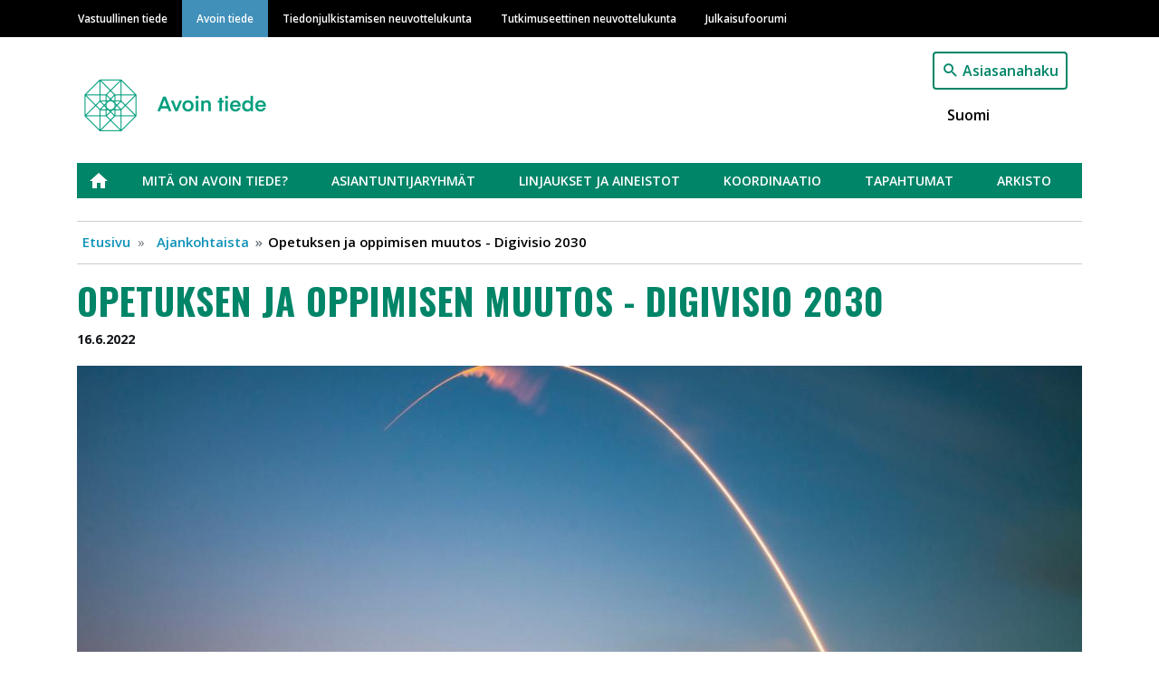

--- FILE ---
content_type: text/html; charset=UTF-8
request_url: https://avointiede.fi/fi/ajankohtaista/opetuksen-ja-oppimisen-muutos-digivisio-2030
body_size: 38485
content:
<!DOCTYPE html>
<html lang="fi" dir="ltr" prefix="content: http://purl.org/rss/1.0/modules/content/  dc: http://purl.org/dc/terms/  foaf: http://xmlns.com/foaf/0.1/  og: http://ogp.me/ns#  rdfs: http://www.w3.org/2000/01/rdf-schema#  schema: http://schema.org/  sioc: http://rdfs.org/sioc/ns#  sioct: http://rdfs.org/sioc/types#  skos: http://www.w3.org/2004/02/skos/core#  xsd: http://www.w3.org/2001/XMLSchema# ">
  <head>
    <meta charset="utf-8" />
<noscript><style>form.antibot * :not(.antibot-message) { display: none !important; }</style>
</noscript><link rel="canonical" href="https://avointiede.fi/fi/ajankohtaista/opetuksen-ja-oppimisen-muutos-digivisio-2030" />
<meta property="og:site_name" content="Avoin tiede" />
<meta property="og:type" content="website" />
<meta property="og:url" content="https://avointiede.fi/fi/ajankohtaista/opetuksen-ja-oppimisen-muutos-digivisio-2030" />
<meta property="og:title" content="Opetuksen ja oppimisen muutos - Digivisio 2030" />
<meta property="og:image" content="https://avointiede.fi/sites/default/files/spacex--p-KCm6xB9I-unsplash.jpg" />
<meta name="Generator" content="Drupal 9 (https://www.drupal.org)" />
<meta name="MobileOptimized" content="width" />
<meta name="HandheldFriendly" content="true" />
<meta name="viewport" content="width=device-width, initial-scale=1, shrink-to-fit=no" />
<meta http-equiv="x-ua-compatible" content="ie=edge" />
<link rel="icon" href="/themes/custom/vastuullinentiede/favicon.ico" type="image/vnd.microsoft.icon" />
<link rel="alternate" hreflang="fi" href="https://avointiede.fi/fi/ajankohtaista/opetuksen-ja-oppimisen-muutos-digivisio-2030" />
<link rel="icon" href="/themes/custom/vastuullinentiede/favicons/avointiede_fi/android-chrome-192x192.png" sizes="192x192" />
<link rel="icon" href="/themes/custom/vastuullinentiede/favicons/avointiede_fi/android-chrome-256x256.png" sizes="256x256" />
<link rel="apple-touch-icon" href="/themes/custom/vastuullinentiede/favicons/avointiede_fi/apple-touch-icon-180x180.png" sizes="180x180" />
<link rel="icon" href="/themes/custom/vastuullinentiede/favicons/avointiede_fi/favicon-16x16.png" sizes="16x16" />
<link rel="icon" href="/themes/custom/vastuullinentiede/favicons/avointiede_fi/favicon-32x32.png" sizes="32x32" />
<link rel="manifest" href="/themes/custom/vastuullinentiede/favicons/avointiede_fi/site.webmanifest" />
<link rel="mask-icon" color="#5bbad5" href="/themes/custom/vastuullinentiede/favicons/avointiede_fi/safari-pinned-tab.svg" />
<meta content="#ffffff" name="msapplication-TileColor" />
<meta content="#ffffff" name="theme-color" />
<link rel="shortcut icon" href="/themes/custom/vastuullinentiede/favicons/avointiede_fi/favicon.ico" type="image/vnd.microsoft.icon" />
<script type="text/javascript">
var _paq = window._paq = window._paq || [];
_paq.push(['trackPageView']);
_paq.push(['enableLinkTracking']);
(function() {
var u="https://ma.tsv.fi/";
_paq.push(['setTrackerUrl', u+'matomo.php']);
_paq.push(['setSiteId', '3']);
var d=document, g=d.createElement('script'), s=d.getElementsByTagName('script')[0];
g.async=true; g.src=u+'matomo.js'; s.parentNode.insertBefore(g,s);
// Call disableCookies before calling trackPageView 
_paq.push(['disableCookies']);
_paq.push(['trackPageView']);
})();
</script>

    <title>Opetuksen ja oppimisen muutos - Digivisio 2030 | Avoin tiede</title>
    <link rel="stylesheet" media="all" href="/sites/default/files/css/css_PhM6GGvVrluSYD2_JCl33XRwbJKjuid9caco2wmw7fA.css" />
<link rel="stylesheet" media="all" href="/sites/default/files/css/css_joaw5Lsd8wrDys238f5psj9xxhqWeqbzyMFqu_-d9pc.css" />
<link rel="stylesheet" media="print" href="/sites/default/files/css/css_Z5jMg7P_bjcW9iUzujI7oaechMyxQTUqZhHJ_aYSq04.css" />
<link rel="stylesheet" media="all" href="/sites/default/files/css/css_SG_7b83EHAAWlbbAHCe4XVYLyV-y9ZV35NI1GKn7lhk.css" />

    
  </head>
  <body class="avointiede-fi layout-no-sidebars page-node-1359 opetuksen-ja-oppimisen-muutos---digivisio-2030 path-node node--type-topical">
    <a href="#main-content" class="visually-hidden focusable skip-link">
      Hyppää pääsisältöön
    </a>
    
      <div class="dialog-off-canvas-main-canvas" data-off-canvas-main-canvas>
    <div id="page-wrapper">
  <div id="page">
    <header id="header" class="header" role="banner" aria-label="Sivuston ylätunniste">
                        <div class="site-top-header col-12 clearfix">
              <section class="row region region-top-header">
    <div class="container">
  <div class="row">
    <nav role="navigation" aria-labelledby="main-menu-label" id="block-system-menu-block-main" class="navbar navbar-dark navbar-expand-lg block block-menu navigation menu--main">
                                
      <h2 class="sr-only" id="main-menu-label">Main navigation</h2>
      

                    
              <a href=#" class="navbar-toggler collapsed" role="button" data-toggle="collapse" data-target="#navbar-site" aria-controls="navbar-site" aria-expanded="false" aria-label="Laajenna">
        Valikko<div class="navbar-toggler-icon"></div>
      </a>
      <div class="navbar-search-button"><a href="/fi/haku"></a></div>
      <div class="navbar-collapse collapse" id="navbar-site">
        <ul class="clearfix nav">
                    <li class="nav-item">
                <a href="https://vastuullinentiede.fi/fi/vastuullinen-tiede" class="nav-link" data-drupal-link-system-path="node/125">Vastuullinen tiede</a>
              </li>
                <li class="nav-item">
                <a href="https://avointiede.fi/fi/avoin-tiede" title="Avoimen tieteen etusivu" class="nav-link" data-drupal-link-system-path="node/126">Avoin tiede</a>
              </li>
                <li class="nav-item">
                <a href="https://tjnk.fi/fi/tiedonjulkistamisen-neuvottelukunta" class="nav-link" data-drupal-link-system-path="node/253">Tiedonjulkistamisen neuvottelukunta</a>
              </li>
                <li class="nav-item">
                <a href="https://tenk.fi/fi/tutkimuseettinen-neuvottelukunta" class="nav-link" data-drupal-link-system-path="node/283">Tutkimuseettinen neuvottelukunta</a>
              </li>
                <li class="nav-item">
                <a href="https://julkaisufoorumi.fi/fi/julkaisufoorumi" class="nav-link" data-drupal-link-system-path="node/562">Julkaisufoorumi</a>
              </li>
        </ul>
          </div>
      


          </nav>
  </div>
</div>

  </section>

          </div>
                <nav class="navbar navbar-expand-xs" id="navbar-main">
                    <div class="container">
                              <div class="branding-wrapper">
              <div class="navbar-brand">
          <a href="/fi" title="Etusivu" rel="home" class="navbar-brand">
                          <img class="site-logo" src="https://avointiede.fi/themes/custom/vastuullinentiede/img/logo-avointiede.png" alt="Etusivu" class="img-fluid d-inline-block align-top" />
                      </a>
        </div>
                        </div>
  <div class="language-switcher-language-url vati-block-right block block-language block-language-blocklanguage-interface" id="block-language-block-language-interface" role="navigation">
  
    
      <div class="content">
      

<div class="search-button"><a href="/fi/haku">Asiasanahaku</a></div>

  <nav class="links nav links-inline language-switcher-language-url"><span hreflang="fi" data-drupal-link-system-path="node/1359" class="fi nav-link is-active"><a href="https://avointiede.fi/fi/ajankohtaista/opetuksen-ja-oppimisen-muutos-digivisio-2030" class="language-link is-active" hreflang="fi" data-drupal-link-system-path="node/1359">Suomi</a></span></nav>

    </div>
  </div>


                                </div>
                  </nav>
                  <div class="site-post-header container clearfix">
              <section class="row region region-post-header">
    <div class="container">
  <div class="row">
    <nav role="navigation" aria-labelledby="open-science-menu-label" id="block-system-menu-block-open-science" class="block block-menu navigation menu--open-science">
                                
      <h2 class="sr-only" id="open-science-menu-label">Avoin tiede</h2>
      

                    
              <ul class="clearfix nav">
                    <li class="nav-item">
                <a href="https://avointiede.fi/fi/avoin-tiede" class="nav-link" data-drupal-link-system-path="node/126">Etusivu</a>
              </li>
                <li class="nav-item menu-item--collapsed">
                <a href="https://avointiede.fi/fi/mita-avoin-tiede" class="nav-link" data-drupal-link-system-path="node/276">Mitä on avoin tiede?</a>
              </li>
                <li class="nav-item menu-item--collapsed">
                <a href="https://avointiede.fi/fi/avoimen-tieteen-asiantuntijaryhmat" class="nav-link" data-drupal-link-system-path="node/130">Asiantuntijaryhmät</a>
              </li>
                <li class="nav-item menu-item--collapsed">
                <a href="https://avointiede.fi/fi/avoimen-tieteen-linjaukset-ja-aineistot" title="Kevät 2020: Tutkimusaineistojen avoimen saatavuuden linjaus – kommentointi toukokuu, Oppimateriaalien avoimen saatavuuden linjaus – kommentointi toukokuu, Avoimen tieteen ja tutkimuksen julistuksen sitoutuminen. Syksy 2021: Tutkimusaineistojen avoimen saa" class="nav-link" data-drupal-link-system-path="node/131">Linjaukset ja aineistot</a>
              </li>
                <li class="nav-item menu-item--collapsed">
                <a href="https://avointiede.fi/fi/avoimen-tieteen-koordinaatio" class="nav-link" data-drupal-link-system-path="node/128">Koordinaatio</a>
              </li>
                <li class="nav-item menu-item--collapsed">
                <a href="https://avointiede.fi/fi/tapahtumasivu" class="nav-link" data-drupal-link-system-path="node/1559">Tapahtumat</a>
              </li>
                <li class="nav-item menu-item--collapsed">
                <a href="https://avointiede.fi/fi/avoimen-tieteen-arkisto" class="nav-link" data-drupal-link-system-path="node/190">Arkisto</a>
              </li>
        </ul>
  


          </nav>
  </div>
</div><div id="block-system-breadcrumb-block" class="block block-system block-system-breadcrumb-block container">
  
    
      <div class="content">
      

  <nav role="navigation" aria-label="breadcrumb">
    <ol class="breadcrumb">
                  <li class="breadcrumb-item">
          <a href="/fi">Etusivu</a>
        </li>
                        <li class="breadcrumb-item">
          <a href="/fi/ajankohtaista">Ajankohtaista</a>
        </li>
                        <li class="breadcrumb-item active">
          Opetuksen ja oppimisen muutos - Digivisio 2030
        </li>
              </ol>
  </nav>

    </div>
  </div>

  </section>

          </div>
                  </header>
    <div id="main-wrapper" class="layout-main-wrapper clearfix">
              <div id="main" class="container">
          <div class="row row-offcanvas row-offcanvas-left clearfix">
              <main class="main-content col order-first" id="content" role="main">
                <section class="section">
                  <a id="main-content" tabindex="-1"></a>
                    <div id="block-page-title-block" class="block block-core block-page-title-block">
  
    
      <div class="content">
      
  <h1 class="title"><span class="field field--name-title field--type-string field--label-hidden">Opetuksen ja oppimisen muutos - Digivisio 2030</span>
</h1>


    </div>
  </div>


<article role="article" about="https://avointiede.fi/fi/ajankohtaista/opetuksen-ja-oppimisen-muutos-digivisio-2030" class="node node--type-topical node--view-mode-full clearfix">
  <header class="meta">
    
        
    <div class="article-authors">
      
    </div>
          <div class="node__meta small font-weight-bold mb-2">
                  16.6.2022
                
      </div>
      </header>
  <div class="node__content clearfix">
    
            <div class="field field--name-field-main-image field--type-image field--label-hidden field__item">  <img loading="lazy" src="/sites/default/files/styles/article_main_image/public/spacex--p-KCm6xB9I-unsplash.jpg?itok=z53I6lKL" width="1200" height="600" alt="Raketin laukaisun vana taivaalla." typeof="foaf:Image" class="image-style-article-main-image" />


</div>
      
            <div class="clearfix text-formatted field field--name-field-text-summary field--type-text field--label-hidden field__item"><p><span><span><span><span><span><span>Mitä tekee korkeakoulujen Digivisio 2030 -hanke?</span></span></span></span></span></span></p></div>
      
            <div class="clearfix text-formatted field field--name-field-main-text field--type-text-long field--label-hidden field__item"><p><span><span><span>Avoimen tieteen koordinaatiossa laadittava Oppimisen ja oppimateriaalien avoimuuden linjaus kytkeytyy monelta osin korkeakoulujen Digivisio 2030 -hankkeeseen. Haastattelimme hankkeen tavoitteista ja etenemisestä hankepäälliköinä toimivia Tuula Heideä, Sakari Heikkilää ja Kalle Huhtalaa (Digivisio 2030, CSC).</span></span></span></p>

<h2><span><span><span><span>Mikä Digivisio?</span></span></span></span></h2>

<p><span><span><span>Digivisio 2030 -hankkeen juuret ovat 2010-luvun lopulla tehdyssä korkeakoulujen koulutuksen ja tieteen visiotyössä. Visiotyön yhteydessä Unifi ja Arene tekivät aloitteen korkeakoulutuksen digitalisaatiota kehittävästä hankkeesta, jonka tavoitteena oli vastata oppimisen digitalisaation kysymyksiin, viedä pedagogiikkaa uudelle tasolle ja luoda korkeakoulutuksen ympärille ekosysteemiä. </span></span></span></p>

<p><span><span><span>Kaikki korkeakoulut liittyivät mukaan Digivisio 2030 -hankkeeseen. Hankkeen ylin päätöksentekoelin on pääosin korkeakoulujen rehtorien muodostama yleiskokous, ja sen operatiivisesta ohjaamisesta vastaa yleiskokouksen valitsema ohjausryhmä. Ohjausryhmän asettamien tavoitteiden käytännön toteuttamisesta vastaa CSC:llä toimiva hanketoimisto. Hanketoimistoon rekrytoitiin hankejohtaja vuoden 2020 loppupuolella, ja varsinainen toiminta pääsi kunnolla käynnistymään 2021.</span></span></span></p>

<p><span><span><span>”Digivision ytimessä ei ole mikään yksittäinen tekninen toteutus, vaan opetuksen ja oppimisen muutos”, Kalle Huhtala kiteyttää. Digivision alla on meneillään monia kehityssuuntia, mutta kaiken keskiössä ovat oppijat – sekä perinteiset tutkinto-oppijat että jatkuvat oppijat.</span></span></span></p>

<p><span><span><span>Digivisio 2030 on siis konkreettinen esimerkki Oppimisen ja oppimateriaalien avoimuuden linjauksessa tavoitellusta opetuksen ja oppimisen yhteistyön lisäämisestä. ”Kehitetään yhteisiä toimintatapoja ja työkaluja ja hyödynnetään laajemmin kaikkien osaamista”, Huhtala kuvailee. Kehitettäviä yhteisiä toimintatapoja on vaikkapa koulutustarjonnan yhteismitallinen kuvaaminen, joka tekee opintojaksoista helposti vertailtavia. Oppijan on helpompi löytää samantyyppisistä kursseista itselleen sopivin toteutus, tarjonnan päällekkäisyydet vähenevät ja samasta aiheesta voidaan toteuttaa kursseja eri tahojen yhteistyönä.</span></span></span></p>

<h2><span><span><span><span>Oppimista joustavasti ja saavutettavasti saataville</span></span></span></span></h2>

<p><span><span><span>Yhtenä Digivision tavoitteena on, että korkeakoulutuksen tarjonnan piiriin saadaan uusilla ratkaisuilla ja oppimismahdollisuuksilla oppijoita, jotka eivät aiemmin sen piirissä ole olleet. Tässä Digivisio kytkeytyy <a href="https://avointiede.fi/fi/ajankohtaista/tyon-ja-koulutuksen-liitto"><span>Parlamentaarisen jatkuvan oppimisen uudistuksen</span></a> yhteydessä työstettävään Jatkuvan oppimisen digitaaliseen palvelukokonaisuuteen (JOD). Kun JOD-kokonaisuus kattaa koko koulutuksen, Digivision roolina on rakentaa korkeakoulujen osuutta, joka kulkee työnimellä ”Jatkuvan ja joustavan oppimisen tarjotin”. Suunnitelmissa on, että tarjotin julkaistaan vuoden 2023 aikana ja sinne lisätään vaiheittain opintotarjontaa: aluksi epävirallisempia opintoja, sitten avoimen korkeakoulun tarjontaa ja lopulta kaikki opinnot, mitä korkeakoulut tarjottimelle haluavat tuoda.</span></span></span></p>

<p><span><span><span>Jatkuvan ja joustavan oppimisen tarjotinta tukee Digivisiossa tehtävä digipedagogiikan kehitystyö. ”Punaisena lankana on tukea opettajien osaamista digitalisaation myötä muuttuvassa maailmassa”, Tuula Heide kertoo. Tuloillaan ovat muun muassa laadukkaan digiopetuksen kriteerit.</span></span></span></p>

<p><span><span><span><span lang="fi" xml:lang="fi" xml:lang="fi">Oppijoiden kasvava monimuotoisuus synnyttää tarpeita oppimisen saavutettavuuden lisäämiseen, joten on luontevaa, että aihetta käsitellään myös Digivisiossa. Esimerkiksi oppimateriaalien ja erityisesti videoiden saavutettavaksi tekeminen tulee vaatimaan korkeakouluilta paljon resursseja, etenkin jos videoiden tekstittämistä ja kääntämistä helpottavat tekoälysovellukset eivät kehity riittävästi. Yhteistyö korkeakoulujen välillä muun muassa tässä asiassa olisi resurssiviisasta, pohtii Heide.</span></span></span></span></p>

<h2><span><span><span><span>Omaa tai jaettua dataa</span></span></span></span></h2>

<p><span><span><span>Osana JOD-kokonaisuutta Digivisiossa rakennetaan myös oppijoiden henkilökohtaista profiilia, johon kertyvät tiedot kaikista hänen suorittamistaan opinnoista ja tulevaisuudessa myös virallisen koulutuksen ulkopuolella tapahtuvasta oppimisesta. Ajatuksena on, että oppijalla säilyisi sama identiteetti varhaiskasvatuksesta aina eläkeiän opintoihin saakka. ”Koulutussektorikohtaiset profiilit vain vaikeuttaisivat oppijan elämää”, Sakari Heikkilä tiivistää.</span></span></span></p>

<p><span><span><span>Oppijan henkilökohtaiseen profiiliin kertyy paljon oppijan itsensä hallinnoitavissa olevaa omadataa, joka parhaimmassa tapauksessa voisi hyödyttää häntä esimerkiksi työnhaussa tai oppimisen suunnittelussa. ”Kun dataa kertyy lapsuudesta asti, sen arvo kasvaa ja käyttömahdollisuudet monipuolistuvat. Etenkin jos pelkkien arvosanatietojen lisäksi mukaan tulee henkilökohtaisempia tietoja oppijan tavoitteista ja toiveista, tekoälyn avulla voitaisiin antaa hyvin tarkkaa ohjausta”, Huhtala kertoo.</span></span></span></p>

<p><span><span><span>Oppijan omadatan lisäksi korkeakoulujen oppimisympäristöihin ja muihin järjestelmiin kertyy kaikenlaisia lokitietoja ja niihin perustuvaa oppimisanalytiikkaa. Näiden datamassojen jakaminen voisi olla hyödyksi opintosisältöjen ja opintotarjonnan suunnittelussa sekä opintosuosituksia tekevän tekoälyn rakentamisessa. Anonymisoidun oppimisanalytiikkadatan jakaminen onkin yksi Digivisiossa mietinnässä olevista kysymyksistä. ”Täytyy hahmotella, mihin dataa kertyy, koska Digivision puitteissa ei luoda oppimisalustaa, mutta sitä voi olla haettavissa rajapintojen kautta eri järjestelmistä”, Huhtala toteaa.</span></span></span></p>

<p><span><span><span>Tutkimusdatan osalta nousee usein kysymyksiä omistajuudesta ja tietosuojasta, ja sekä oppijan omadata että jaettavaksi tarkoitettu oppimisanalytiikkadata ovat tässä suhteessa samanlaisia. ”Iso kysymys on datan näkyvyys. Esimerkiksi osaan omadatasta korkeakoululla voi olla pääsy julkisen tehtävän nojalla, osasta taas oppijan pitää pystyä itse päättämään, ketkä sitä voivat katsoa”, Heikkilä selittää. Oma haasteensa tulee siitä, että oppijat saavat liikkua vapaasti korkeakoulusta toiseen: saavatko korkeakoulut nähdä toisissa korkeakouluissa suoritettuja opintoja? Pohdittavana Digivisiossa on myös se, mikä taho merkitään koko kokonaisuuden rekisterinpitäjäksi.</span></span></span></p>

<h2><span><span><span><span>Oppimateriaalien jakamisen haasteet</span></span></span></span></h2>

<p><span><span><span>Datan lisäksi Digivisiossa puhututtavat oppimateriaalien jakamiseen ja yhteiskäyttöön liittyvät kysymykset. Jakamisen kitkakohdat voivat olla hyvin erilaisia eri koulutusaloilla. ”Digipedagogiikassa on tunnistettu haasteeksi, että tietyillä aloilla, kuten lääketieteessä, materiaalit saattavat olla sensitiivisiä ja siksi hyvin hankalia tai jopa mahdottomia jakaa”, Heide kertoo.</span></span></span></p>

<p><span><span><span>Sensitiivisyyden lisäksi haasteita synnyttävät materiaalien rajalliset käyttöoikeudet. Etenkin kaupallisten oppimateriaalien lisensseissä on usein määritelty tiukat rajat materiaalien käyttäjämäärille. ”Kun korkeakoulu avaa opetustarjontaansa muillekin kuin omille tutkinto-oppijoille, lisenssien rajat voivat tulla nopeasti eteen”, Heikkilä toteaa. Näin oppijoiden vapaa liikkuvuus haastaa kirjastoja tekemään enemmän yhteistyötä, kun ne käyvät neuvotteluja oppimateriaalikustantajien kanssa.</span></span></span></p>

<p><span><span><span>Kaikkien suomalaisten korkeakoulujen allekirjoittamassa Avoimen tieteen ja tutkimuksen julistuksessa on sitouduttu tekemään avoimien oppimateriaalien laatimisesta, hyödyntämisestä ja yhteiskehittämisestä osa korkeakoulutuksen arkea. Myös Digivision puitteissa tehdyt oppimateriaalit ovat oletusarvoisesti avoimella lisenssillä julkaistuja.</span></span></span></p>

<h2><span><span><span><span>Oppimisen ekosysteemi</span></span></span></span></h2>

<p><span><span><span>Jatkuvan oppimisen edistämisen lisäksi Digivisiossa pyritään madaltamaan korkeakoulutuksen raja-aitoja yhteiskuntaan muullakin tavoin. Yksi tärkeä tekijä on vastata yksityisten, julkisten ja kolmannen sektorin organisaatioiden oppimistarpeisiin. ”Toki nytkin korkeakoulut tekevät yritysyhteistyötä ja tarjoavat maksullista koulutusta, mutta ajatuksena on toteuttaa yhteistyötä tulevaisuudessa yhteisillä säännöillä ja toimintatavoilla”, Huhtala kertoo.</span></span></span></p>

<p><span><span><span>Tavoitteena on luoda oppimisen ekosysteemi, johon korkeakoulujen lisäksi myös muilla toimijoilla olisi mahdollisuus tuoda koulutustarjontaa. Ennen kuin ekosysteemi on pystyssä, edessä on vielä paljon työtä erilaisten teknisten rajapintojen kanssa. Ekosysteemi vaatii myös markkinointiin liittyviä toimenpiteitä: jotta ekosysteemiin saataisiin toimijoita, siihen kuulumisesta täytyy olla hyötyä. Huhtala summaa: ”pitää levittää muuhun yhteiskuntaan tietoisuutta koulutustarjonnasta ja synnyttää tarpeita sen hyödyntämiselle”.</span></span></span></p>

<p><em>Teksti: Ilmari Jauhiainen (AVOTT-sihteeristö)<br />
Kuva: <a href="https://unsplash.com/@spacex?utm_source=unsplash&amp;utm_medium=referral&amp;utm_content=creditCopyText">SpaceX</a>, <a href="https://unsplash.com/s/photos/rocket?utm_source=unsplash&amp;utm_medium=referral&amp;utm_content=creditCopyText">Unsplash</a></em></p></div>
      
      <div class="field field--name-field-tags field--type-entity-reference field--label-hidden field__items">
              <div class="field__item"><a href="/fi/asiasana/avoin-oppiminen" hreflang="fi">Avoin oppiminen</a></div>
              <div class="field__item"><a href="/fi/asiasana/avoin-tiede" hreflang="fi">Avoin tiede</a></div>
              <div class="field__item"><a href="/fi/asiasana/oppimisen-ja-oppimateriaalien-avoimuuden-linjaus" hreflang="fi">Oppimisen ja oppimateriaalien avoimuuden linjaus</a></div>
          </div>
  
  </div>

  <div class="see-also-wrapper">
    <h4 class="mt-4">Sinua saattaisi kiinnostaa myös</h4>
    <div class="see-also container">
                    <div class="views-element-container col-auto"><div class="view view-related view-id-related view-display-id-related js-view-dom-id-9b8ec51f67b8f12013e62134531f48b857ba0793ceba333ec403c86d1867ea5c">
  
    
      
      <div class="view-content row">
        <div class="views-view-grid horizontal cols-12 clearfix col">
            <div class="views-row clearfix row-1">
                  <div class="card">
            

<article role="article" about="https://avointiede.fi/fi/ajankohtaista/avointa-oppimista-kuka-maksaa" class="node node--type-topical node--view-mode-see-also-card clearfix">
  <div class="node__content clearfix">

          
            <div class="field field--name-field-main-image field--type-image field--label-hidden field__item">  <a href="https://avointiede.fi/fi/ajankohtaista/avointa-oppimista-kuka-maksaa"><img loading="lazy" src="/sites/default/files/styles/node_lift_image/public/micheile-henderson-lZ_4nPFKcV8-unsplash_0.jpg?itok=e0o1-tuZ" width="800" height="400" alt="Verso kasvaa kolikkokasasta." typeof="foaf:Image" class="image-style-node-lift-image" />

</a>
</div>
      
    
    <div class="search-result-content">
      <div class="search-result-title">
        <strong class="node__title">
          <a href="https://avointiede.fi/fi/ajankohtaista/avointa-oppimista-kuka-maksaa" rel="bookmark"><span class="field field--name-title field--type-string field--label-hidden">Avointa oppimista – kuka maksaa?</span>
</a>
        </strong>
      </div>

      <div class="search-result-dates">
        8.10.2020
      </div>

      <div class="search-result-body">
                  Yksi eniten kommentoiduista kysymyksistä oppimisen ja oppimateriaalien avoimuuden linjauksessa olivat resurssikysymykset. Miten oppimisen avaamiseen vaadittavat kustannukset jakautuvat reilusti?
              </div>

      <div>
         <a href="https://avointiede.fi/fi/ajankohtaista/avointa-oppimista-kuka-maksaa">
            <div class="field field--name-field-domain-source field--type-entity-reference field--label-hidden field__item">Avoin tiede</div>
      </a>
      </div>
    </div>

  </div>
</article>

          </div>
                  <div class="card">
            

<article role="article" about="https://avointiede.fi/fi/ajankohtaista/oppimisen-avoimuus-osana-avoimen-tieteen-linjausrakennetta" class="node node--type-topical node--view-mode-see-also-card clearfix">
  <div class="node__content clearfix">

          
            <div class="field field--name-field-main-image field--type-image field--label-hidden field__item">  <a href="https://avointiede.fi/fi/ajankohtaista/oppimisen-avoimuus-osana-avoimen-tieteen-linjausrakennetta"><img loading="lazy" src="/sites/default/files/styles/node_lift_image/public/Pyramidi-2piste0.jpg?itok=9I6qSDlq" width="800" height="400" alt="Kolmesta palasta muodostuva pyramidi. Pyramidin huipussa lukee julistus, keskiosassa linjaukset ja alaosassa suositukset. Pyramidin keskiosasta lähtee neljä viivaa. Viivojen päässä seuraavat kuvakkeet ja tekstit: pylväsdiagrammi - aineistot, ympyräkehä - toimintakulttuuri, dokumentti - julkaisut, hehkulamppu - oppiminen. Sanasta oppiminen kaksi viivaa sanoihin periaatteet ja osalinjaukset, sanasta osalinjaukset kaksi viivaa sanoihin tavoitteet ja toimenpiteet." typeof="foaf:Image" class="image-style-node-lift-image" />

</a>
</div>
      
    
    <div class="search-result-content">
      <div class="search-result-title">
        <strong class="node__title">
          <a href="https://avointiede.fi/fi/ajankohtaista/oppimisen-avoimuus-osana-avoimen-tieteen-linjausrakennetta" rel="bookmark"><span class="field field--name-title field--type-string field--label-hidden">Oppimisen avoimuus osana avoimen tieteen linjausrakennetta</span>
</a>
        </strong>
      </div>

      <div class="search-result-dates">
        28.8.2020
      </div>

      <div class="search-result-body">
                  Oppimisen ja oppimateriaalien avoimuuden linjauksen ensimmäisen osan kommentit on avattu kaikkien luettavaksi. Kommenttien avulla Avoimen tieteen ohjausryhmä kehittää linjauksen ensimmäistä osaa.
              </div>

      <div>
         <a href="https://avointiede.fi/fi/ajankohtaista/oppimisen-avoimuus-osana-avoimen-tieteen-linjausrakennetta">
            <div class="field field--name-field-domain-source field--type-entity-reference field--label-hidden field__item">Avoin tiede</div>
      </a>
      </div>
    </div>

  </div>
</article>

          </div>
                  <div class="card">
            

<article role="article" about="https://avointiede.fi/fi/ajankohtaista/oppimateriaalien-avoimen-saatavuuden-osalinjaus-luo-hyvan-pohjan-organisaatioiden" class="node node--type-topical node--view-mode-see-also-card clearfix">
  <div class="node__content clearfix">

          
            <div class="field field--name-field-main-image field--type-image field--label-hidden field__item">  <a href="https://avointiede.fi/fi/ajankohtaista/oppimateriaalien-avoimen-saatavuuden-osalinjaus-luo-hyvan-pohjan-organisaatioiden"><img loading="lazy" src="/sites/default/files/styles/node_lift_image/public/photo-1504395132862-9ba300457b7b.jpg?itok=52iXE0Lj" width="800" height="400" alt="Ihminen revontulien alla." typeof="foaf:Image" class="image-style-node-lift-image" />

</a>
</div>
      
    
    <div class="search-result-content">
      <div class="search-result-title">
        <strong class="node__title">
          <a href="https://avointiede.fi/fi/ajankohtaista/oppimateriaalien-avoimen-saatavuuden-osalinjaus-luo-hyvan-pohjan-organisaatioiden" rel="bookmark"><span class="field field--name-title field--type-string field--label-hidden">Oppimateriaalien avoimen saatavuuden osalinjaus luo hyvän pohjan organisaatioiden omille linjauksille</span>
</a>
        </strong>
      </div>

      <div class="search-result-dates">
        7.12.2020
      </div>

      <div class="search-result-body">
                  Oulun yliopiston tiedepoliittinen erityisasiantuntija Miki Kallio vertaa juuri julkaistua Oppimateriaalien avoimen saatavuuden osalinjausta yliopiston omaan avoimen oppimisen linjaukseen.
              </div>

      <div>
         <a href="https://avointiede.fi/fi/ajankohtaista/oppimateriaalien-avoimen-saatavuuden-osalinjaus-luo-hyvan-pohjan-organisaatioiden">
            <div class="field field--name-field-domain-source field--type-entity-reference field--label-hidden field__item">Avoin tiede</div>
      </a>
      </div>
    </div>

  </div>
</article>

          </div>
              </div>
      </div>

    </div>
  
          </div>
</div>

          </div>
  </div>

</article>
<div id="block-social-sharing-block" class="block block-social-media block-social-sharing-block">
  
    
      <div class="content">
      

<div class="social-media-sharing">
  <ul class="">
                    <li>
        <a    target="_blank"   class="facebook-share share"   href="http://www.facebook.com/share.php?u=https://avointiede.fi/fi/ajankohtaista/opetuksen-ja-oppimisen-muutos-digivisio-2030&amp;title=Opetuksen ja oppimisen muutos - Digivisio 2030"
          title="Jaa palvelussa Facebook">
                      <img alt="Jaa palvelussa Facebook" src="https://avointiede.fi/modules/contrib/social_media/icons/facebook_share.svg">
                  </a>

      </li>
                <li>
        <a    target="_blank"   class="linkedin share"   href="http://www.linkedin.com/shareArticle?mini=true&amp;url=https://avointiede.fi/fi/ajankohtaista/opetuksen-ja-oppimisen-muutos-digivisio-2030&amp;title=Opetuksen ja oppimisen muutos - Digivisio 2030&amp;source=https://avointiede.fi/fi/ajankohtaista/opetuksen-ja-oppimisen-muutos-digivisio-2030"
          title="Jaa palvelussa Linkedin">
                      <img alt="Jaa palvelussa Linkedin" src="https://avointiede.fi/modules/contrib/social_media/icons/linkedin.svg">
                  </a>

      </li>
                <li>
        <a    target="_blank"   class="twitter share"   href="https://twitter.com/intent/tweet?url=https://avointiede.fi/fi/ajankohtaista/opetuksen-ja-oppimisen-muutos-digivisio-2030&amp;status=Opetuksen ja oppimisen muutos - Digivisio 2030+https://avointiede.fi/fi/ajankohtaista/opetuksen-ja-oppimisen-muutos-digivisio-2030"
          title="Jaa palvelussa Twitter">
                      <img alt="Jaa palvelussa Twitter" src="https://avointiede.fi/modules/contrib/social_media/icons/twitter.svg">
                  </a>

      </li>
                <li>
        <a      class="email share"   href="mailto:?subject=Opetuksen ja oppimisen muutos - Digivisio 2030&amp;body=Check out this site https://avointiede.fi/fi/ajankohtaista/opetuksen-ja-oppimisen-muutos-digivisio-2030"
          title="Sähköpostiosoite">
                      <img alt="Sähköpostiosoite" src="https://avointiede.fi/modules/contrib/social_media/icons/email.svg">
                  </a>

      </li>
      </ul>
</div>


    </div>
  </div>


                </section>
              </main>
                                  </div>
        </div>
          </div>
    <footer class="site-footer">
              <div class="container">
          <div class="row">
                          <div class="site-footer-left col-12 col-lg-6 clearfix">
                  <section class="row region region-footer-left">
    <div class="views-element-container block block-views block-views-blockfrontpage-footer-block-1" id="block-views-block-frontpage-footer-block-1">
  
    
      <div class="content">
      <div class="col-auto"><div class="view view-frontpage-footer view-id-frontpage_footer view-display-id-block_1 js-view-dom-id-1967686befe9ab4583847dcc72db341cf5f7d00b33f5f5055fb69c08e05cd80e">
  
    
      
      <div class="view-content row">
          <div class="container views-row">
    <div class="views-field views-field-field-footer-left"><div class="field-content"><p>Avoimen tieteen ja tutkimuksen kansallisen koordinaation sihteeristö<br />
Tieteellisten seurain valtuuskunta<br />
Kirkkokatu 6<br />
00170 Helsinki</p>

<p><u><a href="/koordinaatio/yhteystiedot">Yhteystiedot</a></u> | <u><a href="mailto:avointiede@tsv.fi" title="mailto:avointiede@tsv.fi">avointiede@tsv.fi</a></u></p>

<p><a href="/form/contact"><u>Palautetta sivustosta</u></a> | <a href="https://vastuullinentiede.fi/fi/saavutettavuus"><u>Saavutettavuusseloste</u> </a><br /><u><a href="/koordinaatio/tilaa-avoimen-tieteen-uutiskirje/tietosuojaseloste">Tietosuoja</a></u> | <u><a href="/koordinaatio/tietoa-avointiedefi-sivustosta">Tietoa lisensointikäytännöistä</a></u><a href="/koordinaatio/tietoa-avointiedefi-sivustosta"> </a><br /><a href="https://avointiede.fi/fi/koordinaatio/tietoa-avointiedefi-sivustosta"><u>Tietoa sivustosta</u></a></p></div></div>
  </div>

    </div>
  
          </div>
</div>

    </div>
  </div>

  </section>

              </div>
                                      <div class="site-footer-middle col-12 col-md-6 col-lg-3 clearfix">
                  <section class="row region region-footer-middle">
    <div class="views-element-container block block-views block-views-blockfrontpage-footer-block-2" id="block-views-block-frontpage-footer-block-2">
  
    
      <div class="content">
      <div class="col-auto"><div class="view view-frontpage-footer view-id-frontpage_footer view-display-id-block_2 js-view-dom-id-3f7da8985c71039a57ee129edb2efea22a4b20e136e4f5f0061ba85c2be47cf1">
  
    
      
      <div class="view-content row">
          <div class="container views-row">
    <div class="views-field views-field-field-footer-middle"><div class="field-content"></div></div>
  </div>

    </div>
  
          </div>
</div>

    </div>
  </div>

  </section>

              </div>
                                      <div class="site-footer-right col-12 col-md-6 col-lg-3 clearfix">
                  <section class="row region region-footer-right">
    <div class="views-element-container block block-views block-views-blockfrontpage-footer-block-3" id="block-views-block-frontpage-footer-block-3">
  
    
      <div class="content">
      <div class="col-auto"><div class="view view-frontpage-footer view-id-frontpage_footer view-display-id-block_3 js-view-dom-id-909caffeab90c0e5f6fd99989cc198eb21259f790fe0951390e6da61f30a551d">
  
    
      
      <div class="view-content row">
          <div class="container views-row">
    <div class="views-field views-field-field-footer-right"><div class="field-content"><a href="https://avointiede.fi/fi/koordinaatio/tilaa-avoimen-tieteen-uutiskirje" target="_blank" title="Teksti: Tilaa avoimen tieteen uutiskirje."><img alt="Teksti: Tilaa uutiskirje." data-entity-type="file" data-entity-uuid="8ed57c0a-42ff-4a16-ae83-40caa9f955ca" height="95" src="/sites/default/files/inline-images/AVOTT_Tilaa_uutiskirje_Tummanvihrea_ilman_taustaa_4_1.png" width="331" class="align-center" loading="lazy" /></a>
<p> </p>
<a href="https://vastuullinentiede.fi/fi/sivuston-materiaalin-lisensointi" target="_blank" title=""><img alt="CC BY -lisenssi" data-entity-type="file" data-entity-uuid="9e53d842-f069-4382-9499-a2907dc9243f" height="42" src="/sites/default/files/inline-images/by.png" width="120" class="align-center" loading="lazy" /></a></div></div>
  </div>

    </div>
  
          </div>
</div>

    </div>
  </div>

  </section>

              </div>
                                  </div>
        </div>
          </footer>
  </div>
</div>

  </div>

    
    <script type="application/json" data-drupal-selector="drupal-settings-json">{"path":{"baseUrl":"\/","scriptPath":null,"pathPrefix":"fi\/","currentPath":"node\/1359","currentPathIsAdmin":false,"isFront":false,"currentLanguage":"fi"},"pluralDelimiter":"\u0003","suppressDeprecationErrors":true,"ajaxPageState":{"libraries":"bootstrap_barrio\/breadcrumb,bootstrap_barrio\/global-styling,bootstrap_barrio\/links,bootstrap_barrio\/node,fitvids\/fitvids,fitvids\/init,social_media\/basic,system\/base,vastuullinentiede\/theme,views\/views.ajax,views\/views.module","theme":"vastuullinentiede","theme_token":null},"ajaxTrustedUrl":[],"fitvids":{"selectors":".node","custom_vendors":"","ignore_selectors":""},"views":{"ajax_path":"\/fi\/views\/ajax","ajaxViews":{"views_dom_id:9b8ec51f67b8f12013e62134531f48b857ba0793ceba333ec403c86d1867ea5c":{"view_name":"related","view_display_id":"related","view_args":"1359\/172,118,399","view_path":"\/node\/1359","view_base_path":null,"view_dom_id":"9b8ec51f67b8f12013e62134531f48b857ba0793ceba333ec403c86d1867ea5c","pager_element":0}}},"user":{"uid":0,"permissionsHash":"609d5d1dbaf668165cd8e33edd56bc5b550d28f6d0dacf3c37209419fbf04a07"}}</script>
<script src="/sites/default/files/js/js_e5dyNxt1Bn1Iq6L63t6E2yQda72-TdkS6RgEM7P-Dbw.js"></script>

  </body>
</html>
